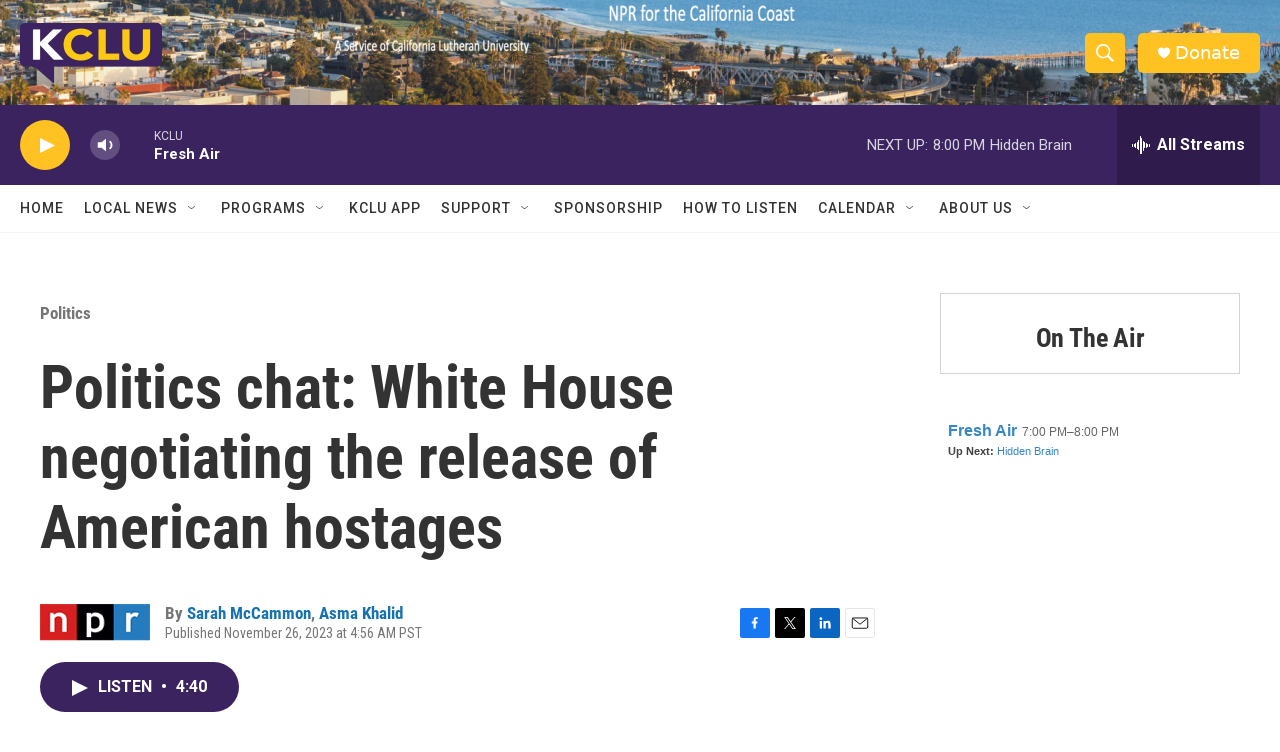

--- FILE ---
content_type: text/html; charset=utf-8
request_url: https://www.google.com/recaptcha/api2/aframe
body_size: 267
content:
<!DOCTYPE HTML><html><head><meta http-equiv="content-type" content="text/html; charset=UTF-8"></head><body><script nonce="pE9ls3p63tMMqY5JGxratg">/** Anti-fraud and anti-abuse applications only. See google.com/recaptcha */ try{var clients={'sodar':'https://pagead2.googlesyndication.com/pagead/sodar?'};window.addEventListener("message",function(a){try{if(a.source===window.parent){var b=JSON.parse(a.data);var c=clients[b['id']];if(c){var d=document.createElement('img');d.src=c+b['params']+'&rc='+(localStorage.getItem("rc::a")?sessionStorage.getItem("rc::b"):"");window.document.body.appendChild(d);sessionStorage.setItem("rc::e",parseInt(sessionStorage.getItem("rc::e")||0)+1);localStorage.setItem("rc::h",'1769657976724');}}}catch(b){}});window.parent.postMessage("_grecaptcha_ready", "*");}catch(b){}</script></body></html>

--- FILE ---
content_type: text/javascript; charset=utf-8
request_url: https://api.composer.nprstations.org/v1/widget/558c1842e1c897dfd889bb16/now?bust=811955880&callback=jQuery1720785884462077046_1769657975341&format=jsonp&date=2026-01-29&times=true&_=1769657976004
body_size: 332
content:
/**/ typeof jQuery1720785884462077046_1769657975341 === 'function' && jQuery1720785884462077046_1769657975341("<!--NOW PLAYING WIDGET --><div class=\"whatson-block\"><div class=\"whatson-program\"><a href=\"http://www.npr.org/programs/fresh-air/\" target=\"_blank\" class=\"whatson-programName\">Fresh Air</a><span>7:00 PM&#8211;8:00 PM</span></div><p><b>Up Next: </b><a href=\"https://hiddenbrain.org/\" target=\"_blank\">Hidden Brain</a></p></div>");